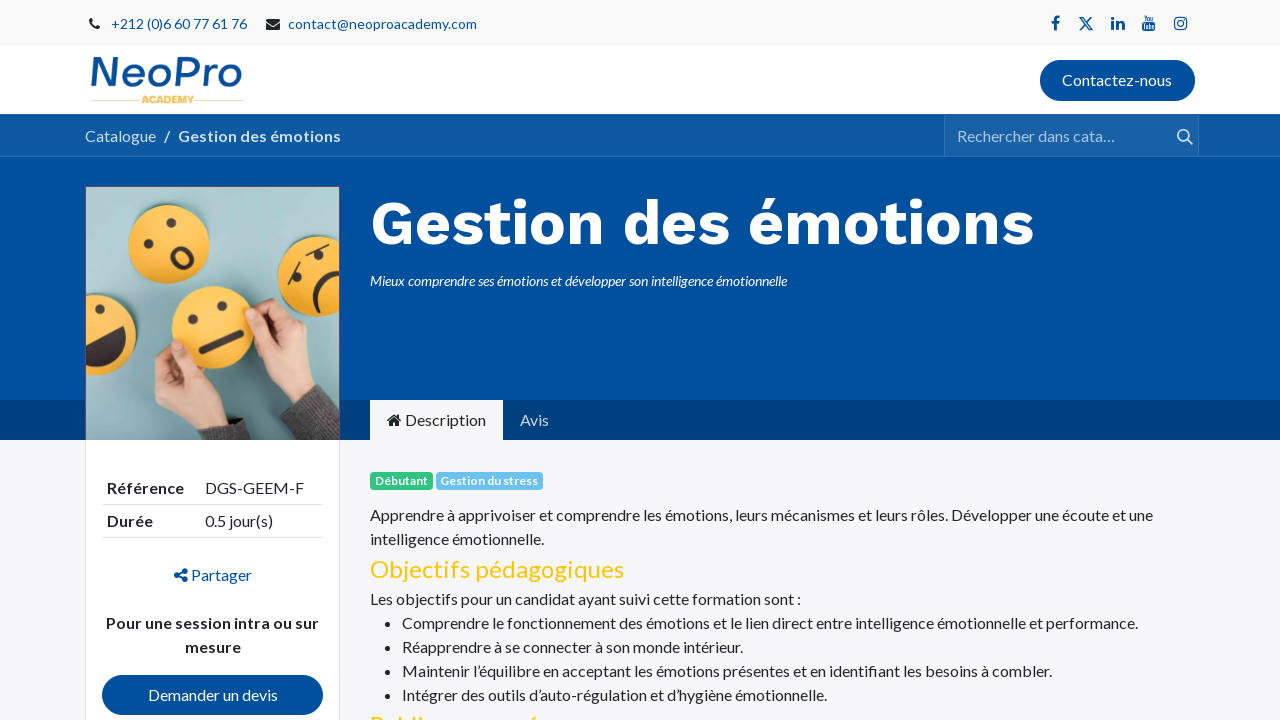

--- FILE ---
content_type: text/html; charset=utf-8
request_url: https://www.neoproacademy.com/slides/catalogue/gestion-des-emotions-9
body_size: 9242
content:
<!DOCTYPE html>
        
        
        
<html lang="fr-FR" data-website-id="2" data-main-object="slide.channel(9,)" data-add2cart-redirect="1">
    <head>
        <meta charset="utf-8"/>
        <meta http-equiv="X-UA-Compatible" content="IE=edge,chrome=1"/>
        <meta name="viewport" content="width=device-width, initial-scale=1"/>
        <meta name="generator" content="Odoo"/>
            
        <meta property="og:type" content="website"/>
        <meta property="og:title" content="Gestion des émotions | NeoPro Academy"/>
        <meta property="og:site_name" content="NeoPro Academy"/>
        <meta property="og:url" content="https://www.neoproacademy.com/slides/catalogue/gestion-des-emotions-9"/>
        <meta property="og:image" content="https://www.neoproacademy.com/web/image/website/2/logo?unique=edbe694"/>
            
        <meta name="twitter:card" content="summary_large_image"/>
        <meta name="twitter:title" content="Gestion des émotions | NeoPro Academy"/>
        <meta name="twitter:image" content="https://www.neoproacademy.com/web/image/website/2/logo/300x300?unique=edbe694"/>
        <meta name="twitter:site" content="@NeoProAcademy"/>
        
        <link rel="canonical" href="https://www.neoproacademy.com/slides/catalogue/gestion-des-emotions-9"/>
        
        <link rel="preconnect" href="https://fonts.gstatic.com/" crossorigin=""/>
        <title> Gestion des émotions | NeoPro Academy </title>
        <link type="image/x-icon" rel="shortcut icon" href="/web/image/website/2/favicon?unique=edbe694"/>
        <link rel="preload" href="/web/static/src/libs/fontawesome/fonts/fontawesome-webfont.woff2?v=4.7.0" as="font" crossorigin=""/>
        <link type="text/css" rel="stylesheet" href="/web/assets/10774-a865250/2/web.assets_frontend.min.css" data-asset-bundle="web.assets_frontend" data-asset-version="a865250"/>
        <script id="web.layout.odooscript" type="text/javascript">
            var odoo = {
                csrf_token: "b3524e3c96f824151a5b7899be001117f8cb44b3o1800154575",
                debug: "",
            };
        </script>
        <script type="text/javascript">
            odoo.__session_info__ = {"is_admin": false, "is_system": false, "is_website_user": true, "user_id": false, "is_frontend": true, "profile_session": null, "profile_collectors": null, "profile_params": null, "show_effect": true, "bundle_params": {"lang": "en_US", "website_id": 2}, "translationURL": "/website/translations", "cache_hashes": {"translations": "2006e066b98174a5bfabaeda083bc6e7997de124"}, "recaptcha_public_key": "6Leg8HUnAAAAAOXF3fVvy6-v35p4tDUgi-I0BAsw", "geoip_country_code": "US", "geoip_phone_code": 1, "lang_url_code": "fr"};
            if (!/(^|;\s)tz=/.test(document.cookie)) {
                const userTZ = Intl.DateTimeFormat().resolvedOptions().timeZone;
                document.cookie = `tz=${userTZ}; path=/`;
            }
        </script>
        <script defer="defer" type="text/javascript" src="/web/assets/10193-265d88f/2/web.assets_frontend_minimal.min.js" data-asset-bundle="web.assets_frontend_minimal" data-asset-version="265d88f"></script>
        <script defer="defer" type="text/javascript" data-src="/web/assets/10749-1275dce/2/web.assets_frontend_lazy.min.js" data-asset-bundle="web.assets_frontend_lazy" data-asset-version="1275dce"></script>
        
        <script type="text/javascript" src="/web/assets/10195-6c26de5/2/web.pdf_js_lib.min.js" data-asset-bundle="web.pdf_js_lib" data-asset-version="6c26de5"></script>
        <script type="text/javascript" src="/website_slides/static/lib/pdfslidesviewer/PDFSlidesViewer.js"></script>
    
        
    </head>
    <body class="o_wslides_body">
        <div id="wrapwrap" class="   ">
                <header id="top" data-anchor="true" data-name="Header" class="  o_header_standard">
                    
                <div class="oe_structure oe_structure_solo" id="oe_structure_header_contact_1">
            <section class="s_text_block pt8 pb8 o_cc o_cc2 o_colored_level" data-snippet="s_text_block" data-name="Text" style="background-image: none;">
                <div class="container">
                    <div class="row align-items-center">
                        <div class="col-lg-8 o_colored_level">
                            <small>
                                <i class="fa fa-1x fa-fw fa-phone me-2"></i><span class="me-3"><a href="tel:+212 (0)6 60 77 61 76" data-bs-original-title="" title="">+212 (0)6 60&nbsp;77 61&nbsp;76</a></span>
                                <i class="fa fa-1x fa-fw fa-envelope me-2 d-inline"></i><a href="mailto:contact@neoproacademy.com" data-bs-original-title="" title="" aria-describedby="popover857750">contact@neoproacademy.com</a>
                            </small>
                        </div>
                        <div class="col-lg-4 text-lg-end o_colored_level">
                            <div class="s_social_media o_not_editable no_icon_color" data-snippet="s_social_media" data-name="Social Media">
                                <small class="s_social_media_title text-muted d-none"><b>Suivez-nous</b></small>
<a href="/website/social/facebook" class="s_social_media_facebook" target="_blank">
                                    <i class="fa fa-facebook m-1 o_editable_media"></i>
                                </a>
<a href="/website/social/twitter" class="s_social_media_twitter" target="_blank">
                                    <i class="fa fa-twitter m-1 o_editable_media"></i>
                                </a>
<a href="/website/social/linkedin" class="s_social_media_linkedin" target="_blank">
                                    <i class="fa fa-linkedin m-1 o_editable_media"></i>
                                </a>
<a href="/website/social/youtube" class="s_social_media_youtube" target="_blank">
                                    <i class="fa fa-youtube m-1 o_editable_media"></i>
                                </a>
<a href="/website/social/instagram" class="s_social_media_instagram" target="_blank">
                                    <i class="fa fa-instagram m-1 o_editable_media"></i>
                                </a>
</div>
                        </div>
                    </div>
                </div>
            </section>
        </div>
    <nav data-name="Navbar" class="navbar navbar-expand-lg navbar-light o_colored_level o_cc shadow-sm">
        
            <div id="top_menu_container" class="container">
                
    <a href="/" class="navbar-brand logo ">
            
            <span role="img" aria-label="Logo of NeoPro Academy" title="NeoPro Academy"><img src="/web/image/website/2/logo/NeoPro%20Academy?unique=edbe694" class="img img-fluid" width="95" height="40" alt="NeoPro Academy" loading="lazy"/></span>
        </a>
    
                
    <button type="button" data-bs-toggle="collapse" data-bs-target="#top_menu_collapse" class="navbar-toggler ">
        <span class="navbar-toggler-icon o_not_editable"></span>
    </button>
                
        <div class="oe_structure oe_structure_solo d-block d-lg-none">
            <section class="s_text_block" data-snippet="s_text_block" data-name="Text">
                <div class="container">
                    <a href="/contactus" class="btn btn-primary btn_cta">Contactez-nous</a>
                </div>
            </section>
        </div>
                
                <div id="top_menu_collapse" class="collapse navbar-collapse ms-lg-3">
    <ul id="top_menu" class="nav navbar-nav o_menu_loading flex-grow-1">
        
                        
    <li class="nav-item">
        <a role="menuitem" href="/" class="nav-link ">
            <span>Accueil</span>
        </a>
    </li>
    <li class="nav-item dropdown  ">
        <a data-bs-toggle="dropdown" href="#" class="nav-link dropdown-toggle ">
            <span>Catalogue</span>
        </a>
        <ul class="dropdown-menu" role="menu">
    <li class="">
        <a role="menuitem" href="/shop" class="dropdown-item ">
            <span>Certifications</span>
        </a>
    </li>
    <li class="">
        <a role="menuitem" href="/catalogue" class="dropdown-item ">
            <span>Formations</span>
        </a>
    </li>
        </ul>
    </li>
    <li class="nav-item">
        <a role="menuitem" href="/slides" class="nav-link ">
            <span>Cours</span>
        </a>
    </li>
    <li class="nav-item">
        <a role="menuitem" href="/financements" class="nav-link ">
            <span>Financements</span>
        </a>
    </li>
    <li class="nav-item">
        <a role="menuitem" href="/partenaires" class="nav-link ">
            <span>Partenaires</span>
        </a>
    </li>
    <li class="nav-item dropdown  ">
        <a data-bs-toggle="dropdown" href="#" class="nav-link dropdown-toggle ">
            <span>A propos</span>
        </a>
        <ul class="dropdown-menu" role="menu">
    <li class="">
        <a role="menuitem" href="/about-us" class="dropdown-item ">
            <span>Qui sommes-nous ?</span>
        </a>
    </li>
    <li class="">
        <a role="menuitem" href="/blog" class="dropdown-item ">
            <span>Nouvelles</span>
        </a>
    </li>
    <li class="">
        <a role="menuitem" href="/jobs" class="dropdown-item ">
            <span>Recrutement</span>
        </a>
    </li>
    <li class="">
        <a role="menuitem" href="/mentions-legales" class="dropdown-item ">
            <span>Mentions légales</span>
        </a>
    </li>
    <li class="">
        <a role="menuitem" href="/protection-des-donnees-personnelles" class="dropdown-item ">
            <span>Protection des données personnelles</span>
        </a>
    </li>
    <li class="">
        <a role="menuitem" href="/conditions-generales-de-vente" class="dropdown-item ">
            <span>Conditions générales de vente</span>
        </a>
    </li>
        </ul>
    </li>
        
            <li class="nav-item ms-lg-3 divider d-none"></li> 
            <li class="o_wsale_my_cart align-self-md-start d-none nav-item ms-lg-3">
                <a href="/shop/cart" class="nav-link">
                    <span>Mon panier</span>
                    <sup class="my_cart_quantity badge text-bg-primary" data-order-id="">0</sup>
                </a>
            </li>
        
                        
            <li class="nav-item ms-lg-auto o_no_autohide_item">
                <a href="/web/login" class="nav-link">Se connecter</a>
            </li>
                        
        
        
                    
    </ul>
                    
                    
        <div class="oe_structure oe_structure_solo d-none d-lg-block ms-3">
            <section class="s_text_block" data-snippet="s_text_block" data-name="Text">
                <div class="container">
                    <a href="/contactus" class="btn btn-primary btn_cta">Contactez-nous</a>
                </div>
            </section>
        </div>
                </div>
            </div>
        
    </nav>
    
        </header>
                <main>
                    
        <div id="wrap" class="wrap mt-0">
            <div class="oe_structure oe_empty">
    <div data-name="Couverture" style="" data-use_size="True" data-use_filters="True" data-use_text_align="True" data-res-model="slide.channel" data-res-id="9" class="o_record_cover_container d-flex flex-column h-100 o_colored_level o_cc o_cc4 bg-o-color-1 o_cc cover_auto  ">
        <div class="o_record_cover_component o_record_cover_image " style="background-image: none;"></div>
        <div class="o_record_cover_component o_record_cover_filter oe_black" style="opacity: 0;"></div>
        
                <div class="o_wslides_course_header position-relative pb-md-0 pt-2 pt-md-5 pb-3">
        <div class="o_wslides_course_nav">
            <div class="container">
                <div class="row align-items-center justify-content-between">
                    
                    <nav aria-label="breadcrumb" class="col-md-8 d-none d-md-flex">
                        <ol class="breadcrumb bg-transparent mb-0 ps-0 py-0 overflow-hidden">
                            <li class="breadcrumb-item">
                                <a href="/catalogue">Catalogue</a>
                            </li>
                            <li class="breadcrumb-item fw-bold">
                                <a href="/slides/catalogue/gestion-des-emotions-9"><span>Gestion des émotions</span></a>
                            </li>
                        </ol>
                    </nav>

                    <div class="col-md-4 d-none d-md-flex flex-row align-items-center justify-content-end">
                        
    <form method="get" class="o_searchbar_form o_wait_lazy_js s_searchbar_input " action="/catalogue" data-snippet="s_searchbar_input">
            <div role="search" class="input-group o_wslides_course_nav_search ms-1 position-relative">
        <input type="search" name="search" class="search-query form-control oe_search_box border-0 rounded-0 bg-transparent" placeholder="Rechercher dans catalogue" data-search-type="slides" data-limit="5" data-display-image="true" data-display-description="true" data-display-extra-link="true" data-display-detail="false" data-order-by="name asc"/>
        <button type="submit" aria-label="Rechercher" title="Rechercher" class="btn oe_search_button btn-link rounded-0 pe-1">
            <i class="oi oi-search"></i>
        </button>
    </div>

            <input name="order" type="hidden" class="o_search_order_by" value="name asc"/>
            
                        
        </form>
                    </div>

                    
                    <div class="col d-md-none py-1">
                        <div class="btn-group w-100 position-relative" role="group" aria-label="Mobile sub-nav">
                            <div class="btn-group w-100">
                                <a class="btn bg-black-25 text-white dropdown-toggle" href="#" role="button" data-bs-toggle="dropdown" aria-haspopup="true" aria-expanded="false">Nav</a>

                                <div class="dropdown-menu">
                                    <a class="dropdown-item" href="/slides">Home</a>
                                    <a class="dropdown-item active" href="/slides/gestion-des-emotions-9">
                                        └<span class="ms-1">Gestion des émotions</span>
                                    </a>
                                </div>
                            </div>

                            <div class="btn-group ms-1 position-static">
                                <a class="btn bg-black-25 text-white dropdown-toggle" href="#" role="button" data-bs-toggle="dropdown" aria-haspopup="true" aria-expanded="false"><i class="fa fa-search"></i></a>
                                <div class="dropdown-menu dropdown-menu-end w-100" style="right: 10px;">
    <form method="get" class="o_searchbar_form o_wait_lazy_js s_searchbar_input " action="/slides/catalogue/gestion-des-emotions-9" data-snippet="s_searchbar_input">
            <div role="search" class="input-group px-3">
        <input type="search" name="search" class="search-query form-control oe_search_box None" placeholder="Recherche dans catalogue" data-search-type="slides" data-limit="5" data-display-image="true" data-display-description="true" data-display-extra-link="true" data-display-detail="false" data-order-by="name asc"/>
        <button type="submit" aria-label="Rechercher" title="Rechercher" class="btn oe_search_button btn-primary">
            <i class="oi oi-search"></i>
        </button>
    </div>

            <input name="order" type="hidden" class="o_search_order_by" value="name asc"/>
            
                                    
        </form>
                                </div>
                            </div>
                        </div>
                    </div>
                </div>
            </div>
        </div>
                    <div class="container mt-5 mt-md-3 mt-xl-4">
                        <div class="row align-items-end align-items-md-stretch">
                            
                            <div class="col-12 col-md-4 col-lg-3 position-relative">
                                <div class="d-flex align-items-end justify-content-around h-100">
                                    <div class="h-100"><img src="/web/image/slide.channel/9/image_1920/Gestion%20des%20%C3%A9motions?unique=0cecb34" class="img img-fluid o_wslides_course_pict d-inline-block mb-2 mt-3 my-md-0" alt="Gestion des émotions" loading="lazy"/></div>
                                </div>
                            </div>

                            
                            <div class="col-12 col-md-8 col-lg-9 d-flex flex-column">
                                <div class="d-flex flex-column">
                                    <h1>Gestion des émotions</h1>
                                    <div class="mb-0 mb-xl-3"><p><span style="font-size: 14px;"><em>Mieux comprendre ses émotions et développer son intelligence émotionnelle</em></span></p>



<p><br></p></div>
                                </div>
                                <div class="d-flex flex-column justify-content-center h5 flex-grow-1 mb-md-5 o_not_editable">

        <div class="d-print-none o_rating_popup_composer o_not_editable p-0" contenteditable="false" data-token="89158bda-8695-4dd6-8717-7c60c06a82d4" data-res_model="slide.channel" data-res_id="9" data-partner_id="4" data-rate_with_void_content="True" data-disable_composer="True" data-link_btn_classes="btn-sm btn-link mx-3 o_wslides_header_text" data-text_classes="css_editable_mode_hidden">
            <div class="d-flex flex-wrap align-items-center">
                <div class="o_rating_popup_composer_stars text-nowrap"></div>
                <div class="o_rating_popup_composer_modal">
        <div class="modal fade modal_shown" id="ratingpopupcomposer" tabindex="-1" aria-labelledby="ratingpopupcomposerlabel" style="display: none;" aria-hidden="true">
            <div class="modal-dialog" role="document">
                <div class="modal-content">
                    <div class="modal-header">
                        <h5 class="modal-title o_rating_popup_composer_label" id="ratingpopupcomposerlabel">
                            
                                Rédiger un commentaire
                            
                        </h5>
                        <button type="button" class="btn-close" data-bs-dismiss="modal" aria-label="Fermer"></button>
                    </div>
                    <div class="modal-body">
                        <div class="o_portal_chatter_composer"></div>
                    </div>
                </div>
            </div>
        </div>
    </div>
            </div>
        </div>
                                </div>
                            </div>
                        </div>
                    </div>
                </div>
            
    </div></div>

            <div class="o_wslides_course_main">
                <div class="container mb-5">
                    <div class="row">
                        
                        <div class="col-12 col-md-4 col-lg-3 mt-3 mt-md-0">
    
    <div class="o_wslides_course_sidebar bg-white px-3 py-2 py-md-3 mb-3 mb-md-5">






        <div id="o_wslides_sidebar_collapse" class="collapse d-md-block">
            <table class="table table-sm mt-3">
                <tr>
                    <th class="border-top-0">Référence</th>
                    <td class="border-top-0 text-break"><span>DGS-GEEM-F</span></td>
                </tr>
                <tr>
                    <th class="border-top-0">Durée</th>
                    <td class="border-top-0">0.5 jour(s)</td>
                </tr>








            </table>

            <div class="mt-3 d-grid o_not_editable">
                <button role="button" class="btn btn-link" title="Share Channel" aria-label="Share Channel" data-bs-toggle="modal" data-bs-target="#slideShareModal_9">
                    <i class="fa fa-share-alt"></i> Partager
                </button>
    <div class="modal fade" tabindex="-1" role="dialog" aria-labelledby="slideShareModalLabel" aria-hidden="true" id="slideShareModal_9">
        <div class="modal-dialog" role="document">
            <div class="modal-content">
    <div class="modal-header">
        <h5 class="modal-title" id="slideShareModalLabel">
            Share This Course
        </h5>
        <button type="button" class="btn-close" data-bs-dismiss="modal" aria-label="Fermer"></button>
    </div>
    <div class="modal-body">
    <h5>Partager le lien</h5>
    <div class="input-group">
        <input type="text" class="form-control o_wslides_js_share_link text-center" readonly="readonly" onclick="this.select();" id="wslides_share_link_id_9" value="https://www.neoproacademy.com/slides/catalogue/gestion-des-emotions-9"/>
        <button class="btn btn-sm btn-primary o_clipboard_button" id="share_link_clipboard_button_id_9">
            <i class="fa fa-clipboard"></i>Copier le lien
        </button>
    </div>
        <h5 class="mt-3">Partager sur les réseaux sociaux</h5>
    <div class="btn-group" role="group">
        <div class="s_share">
            <a class="btn border bg-white o_wslides_js_social_share" social-key="facebook" aria-label="Partager sur Facebook" title="Partager sur Facebook" target="_blank" href="https://www.facebook.com/sharer/sharer.php?u=https://www.neoproacademy.com/slides/catalogue/gestion-des-emotions-9">
                <i class="fa fa-facebook-square fa-fw"></i>
            </a>
            <a class="btn border bg-white o_wslides_js_social_share" social-key="twitter" aria-label="Partager sur Twitter" title="Partager sur Twitter" target="_blank" href="https://twitter.com/intent/tweet?text=Gestion des émotions&amp;url=https://www.neoproacademy.com/slides/catalogue/gestion-des-emotions-9">
                <i class="fa fa-twitter fa-fw"></i>
            </a>
            <a class="btn border bg-white o_wslides_js_social_share" social-key="linkedin" aria-label="Partager sur LinkedIn" title="Partager sur LinkedIn" target="_blank" href="http://www.linkedin.com/sharing/share-offsite/?url=https://www.neoproacademy.com/slides/catalogue/gestion-des-emotions-9">
                <i class="fa fa-linkedin fa-fw"></i>
            </a>
            <a class="btn border bg-white o_wslides_js_social_share" social-key="whatsapp" aria-label="Partager sur Whatsapp" title="Partager sur Whatsapp" target="_blank" href="https://wa.me/?text=https://www.neoproacademy.com/slides/catalogue/gestion-des-emotions-9">
                <i class="fa fa-whatsapp fa-fw"></i>
            </a>
            <a social-key="pinterest" class="btn border bg-white o_wslides_js_social_share" aria-label="Partager sur Pinterest" title="Partager sur Pinterest" href="http://pinterest.com/pin/create/button/?url=https://www.neoproacademy.com/slides/catalogue/gestion-des-emotions-9">
                <i class="fa fa-pinterest fa-fw"></i>
            </a>
        </div>
    </div>
    <h5 class="mt-4">Partager par email</h5>
    <div class="alert alert-info d-inline-block">
        <p class="mb-0">Veuillez <a class="fw-bold" href="/web?redirect=https://www.neoproacademy.com/slides/catalogue/gestion-des-emotions-9"> s'inscrire </a> afin de partager ce 
        <span>Gestion des émotions</span> par email.</p>
    </div>
    </div>
            </div>
        </div>
    </div>
            </div>

            <div class="mt-3 d-grid o_not_editable">
                <p class="text-center align-middle" style="font-weight: bold;">Pour une session intra ou sur mesure</p>
                <a href="/contactus" class="btn btn-primary mb-2">Demander un devis</a>
            </div>

        </div>
    </div>
                        </div>
                        <div class="col-12 col-md-8 col-lg-9 position-relative">
                            <ul class="nav nav-tabs o_wslides_nav_tabs flex-nowrap" role="tablist" id="profile_extra_info_tablist">
                                <li class="nav-item">
                                    <a id="home-tab" data-bs-toggle="pill" href="#home" role="tab" aria-controls="home" class="nav-link active" aria-selected="true">
                                        <i class="fa fa-home"></i> Description
                                    </a>
                                </li>

                                <li class="nav-item o_wslides_course_header_nav_review">
                                    <a id="review-tab" data-bs-toggle="pill" href="#review" role="tab" aria-controls="review" class="nav-link " aria-selected="false">
                                        Avis 
                                    </a>
                                </li>
                            </ul>

                            <div class="tab-content py-4 o_wslides_tabs_content mb-4" id="courseMainTabContent">
                                <div id="home" role="tabpanel" aria-labelledby="home-tab" class="tab-pane fade show active">
                                    




                                    <div class="mb-1 pt-1">
                                                <span class="badge o_wslides_channel_tag o_tag_color_10">Débutant</span>
                                                <span class="badge o_wslides_channel_tag o_tag_color_4">Gestion du stress</span>









                                    </div>






























































































































    




    <div class="container py-2">





























        <div class="row">
            <div class="col"><p style="margin-bottom: 0px;"><span style="font-size: 16px;">Apprendre à apprivoiser et comprendre les émotions, leurs mécanismes et leurs rôles. Développer une écoute et une intelligence émotionnelle.</span></p>
<p style="margin-bottom: 0px;"><span style="font-size: 24px;"><font style="color: rgb(253, 197, 0);">Objectifs pédagogiques</font></span></p>





<p style="margin-bottom: 0px;"><span style="font-size: 16px;">Les objectifs pour un candidat ayant suivi cette formation sont :</span></p>





<ul style="margin-bottom: 0px;"><li><span style="font-size: 16px;">Comprendre le fonctionnement des émotions et le lien direct entre intelligence émotionnelle et performance.</span></li></ul>





<ul style="margin-bottom: 0px;"><li><span style="font-size: 16px;">Réapprendre à se connecter à son monde intérieur.</span></li></ul>





<ul style="margin-bottom: 0px;"><li><span style="font-size: 16px;">Maintenir l’équilibre en acceptant les émotions présentes et en identifiant les besoins à combler.</span></li></ul>





<ul style="margin-bottom: 0px;"><li><span style="font-size: 16px;">Intégrer des outils d’auto-régulation et d’hygiène émotionnelle.</span></li></ul>
<p style="margin-bottom: 0px;"><span style="font-size: 24px;"><font style="color: rgb(253, 197, 0);">Public concerné</font></span></p>





<p style="margin-bottom: 0px;"><span style="font-size: 16px;">Tout public.</span></p>
<p style="margin-bottom: 0px;"><font style="color: rgb(253, 197, 0);"><span style="font-size: 24px;">Prérequis</span></font></p>





<p style="margin-bottom: 0px;"><span style="font-size: 16px;">Aucun prérequis particulier.</span></p>
<h3 style="margin-bottom: 0px;"><font style="color: rgb(253, 197, 0);"><span style="font-size: 24px; font-weight: normal;">Programme de la formation</span></font></h3>





<p style="margin-bottom: 0px;"><span style="font-size: 16px;"><strong>1ère partie</strong></span></p>





<ul style="margin-bottom: 0px;"><li><span style="font-size: 16px;">Définition d’une émotion.</span></li></ul>





<ul style="margin-bottom: 0px;"><li><span style="font-size: 16px;">L’intelligence émotionnelle et ses composantes.</span></li></ul>





<ul style="margin-bottom: 0px;"><li><span style="font-size: 16px;">L’importance d’être à l’écoute.</span></li></ul>





<ul style="margin-bottom: 0px;"><li><span style="font-size: 16px;">Se connecter à son monde intérieur et ses ressentis.</span></li></ul>





<p style="margin-bottom: 0px;"><span style="font-size: 16px;"><strong>2ème partie</strong></span></p>





<ul style="margin-bottom: 0px;"><li><span style="font-size: 16px;">Le biais de négativité.</span></li></ul>





<ul style="margin-bottom: 0px;"><li><span style="font-size: 16px;">Explorer ses préférences grâce au VAKOG.</span></li></ul>





<ul style="margin-bottom: 0px;"><li><span style="font-size: 16px;">Accéder facilement à ses ressources de confiance.</span></li></ul>





<ul style="margin-bottom: 0px;"><li><span style="font-size: 16px;">Outils d’autorégulation</span></li></ul>
<p style="margin-bottom: 0px;"><font style="color: rgb(253, 197, 0);"><span style="font-size: 24px;">Moyens pédagogiques</span></font></p>





<p style="margin-bottom: 0px;"><span style="font-size: 16px;">Cet atelier est conçu comme une séance collective de coaching, alternant des apports didactiques interactifs, des exercices individuels avec des feedback collectifs et des exercices à faire en groupe.</span></p></div>
        </div>
    </div>






                                </div>


                                <div id="review" role="tabpanel" aria-labelledby="review-tab" class="tab-pane fade ">
        <div id="discussion" data-anchor="true" class="d-print-none o_portal_chatter o_not_editable p-0" data-res_model="slide.channel" data-res_id="9" data-pager_step="10" data-allow_composer="0" data-two_columns="false" data-display_rating="True">
        </div>
                                </div>
                            </div>
                        </div>
                    </div>
                </div>
            </div>
        </div>
    
                </main>
                <footer id="bottom" data-anchor="true" data-name="Footer" class="o_footer o_colored_level o_cc ">
                    <div id="footer" class="oe_structure oe_structure_solo">
            <section class="s_text_block pt32 pb0" data-snippet="s_text_block" data-name="Text" style="background-image: none;">
                <div class="container">
                    <div class="row align-items-end">
                        <div class="col-lg-3 pt16 pb16">
                            <p class="mb-2">Comment pouvons nous aider ?</p>
                            <h4>Contactez-nous à tout moment</h4>
                        </div>
                        <div class="col-lg-3 pt16 pb16 o_colored_level">
                            <p class="mb-2">Appelez-nous</p>
                            <h5><span class="o_force_ltr"><a href="tel:+212 660 776 176" data-bs-original-title="" title=""><font class="text-o-color-2">+212 (0)6 60&nbsp;77&nbsp;61 76</font></a></span></h5>
                        </div>
                        <div class="col-lg-3 pt16 pb16 o_colored_level">
                            <p class="mb-2">Envoyez-nous un message</p>
                            <h5><a href="mailto:contact@neoproacademy.com" data-bs-original-title="" title=""><font class="text-o-color-2">contact@neoproacademy.com</font></a></h5>
                        </div>
                        <div class="col-lg-3 pt16 pb16 o_colored_level">
                            <div class="s_social_media text-end no_icon_color o_not_editable" data-snippet="s_social_media" data-name="Social Media">
                                <p class="s_social_media_title d-block mb-2">Nous suivre</p>
<a href="/website/social/twitter" class="s_social_media_twitter" target="_blank">
                                    <i class="fa fa-twitter m-1 o_editable_media text-o-color-2 fa-2x"></i>
                                </a>
<a href="/website/social/linkedin" class="s_social_media_linkedin" target="_blank">
                                    <i class="fa fa-linkedin m-1 o_editable_media text-o-color-2 fa-2x"></i>
                                </a>
<a href="/website/social/instagram" class="s_social_media_instagram" target="_blank">
                                    <i class="fa fa-instagram m-1 o_editable_media text-o-color-2 fa-2x"></i>
                                </a>
<a href="/website/social/facebook" class="s_social_media_facebook" target="_blank">
                                    <i class="fa m-1 o_editable_media fa-facebook text-o-color-2 fa-2x"></i>
                                </a>
<a href="/website/social/youtube" class="s_social_media_youtube" target="_blank">
                                    <i class="fa m-1 o_editable_media fa-youtube fa-2x text-o-color-2"></i>
                                </a>
</div>
                        </div>
                    </div>
                </div>
            </section>
            <section class="s_text_block" data-snippet="s_text_block" data-name="Text">
                <div class="container allow_columns">
                    <div class="s_hr pt16 pb16" data-name="Séparateur">
                        <hr class="w-100 mx-auto" style="border-top-width: 1px; border-top-style: solid; border-color: var(--600);"/>
                    </div>
                </div>
            </section>
            <section class="s_text_block" data-snippet="s_text_block" data-name="Text" style="background-image: none;">
                <div class="container">
                    <div class="row align-items-center">
                        <div class="col-lg-2 pb16 o_colored_level">
                            <a href="/" class="o_footer_logo logo" data-bs-original-title="" title="">
                                <img src="/web/image/3269-58e1dc64/Logo%20v.1%20Blanc.png" alt="" class="img-fluid img o_we_custom_image" data-original-id="745" data-original-src="/web/image/745-f2e6bb79/Logo%20v.1%20Blanc.png" data-mimetype="image/png" data-resize-width="690" loading="lazy"/>
                            </a>
                        </div>
                        <div class="col-lg-10 pb16 text-end o_colored_level">
                            <ul class="list-inline mb-0">
                                <li class="list-inline-item"><a href="/" data-bs-original-title="" title=""><font class="text-o-color-2">Accueil</font></a></li>
                                <li class="list-inline-item">•</li>
                                <li class="list-inline-item"><a href="/about-us" data-bs-original-title="" title=""><font class="text-o-color-2">À propos&nbsp;</font></a></li>
                                <li class="list-inline-item">•</li>
                                <li class="list-inline-item"><a href="/catalogue" data-bs-original-title="" title=""><font class="text-o-color-2">Formations</font></a></li>
                                <li class="list-inline-item">•</li>&nbsp;<li class="list-inline-item"><a href="/mentions-legales" data-bs-original-title="" title=""><font class="text-o-color-2">Mentions Légales</font></a></li><li class="list-inline-item">​</li></ul></div>
                    </div>
                </div>
            </section>
        </div>
    <div class="o_footer_copyright o_colored_level o_cc" data-name="Copyright">
                        <div class="container py-3">
                            <div class="row">
                                <div class="col-sm text-center text-sm-start text-muted">
                                    <span class="o_footer_copyright_name me-2">Copyright ©&nbsp;NeoPro Academy</span>
        
        
                                </div>
                                <div class="col-sm text-center text-sm-end o_not_editable">
        <div class="o_brand_promotion">

        </div>
                                </div>
                            </div>
                        </div>
                    </div>
                </footer>
            </div>
            <script id="tracking_code" async="1" src="https://www.googletagmanager.com/gtag/js?id=G-W15TJL2L65"></script>
            <script>
                window.dataLayer = window.dataLayer || [];
                function gtag(){dataLayer.push(arguments);}
                gtag('js', new Date());
                gtag('config', 'G-W15TJL2L65');
            </script>
        
        </body>
</html>